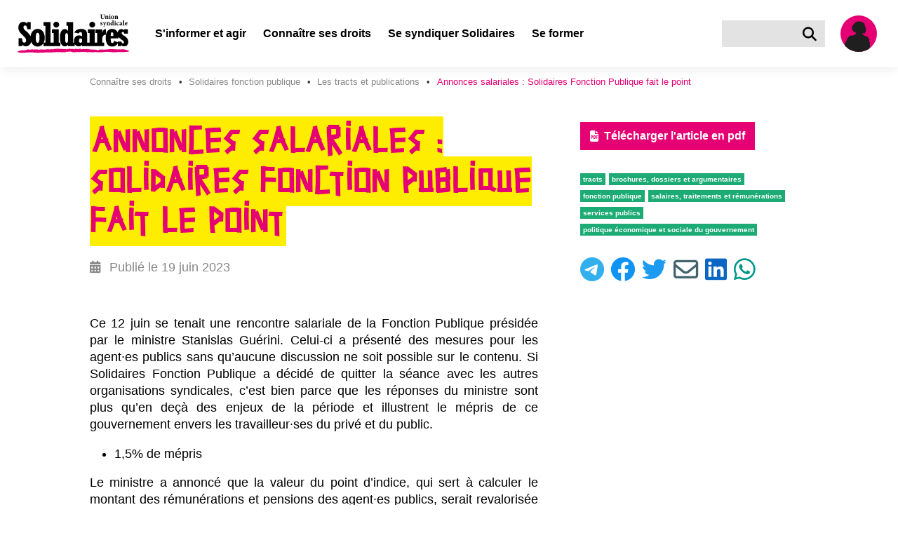

--- FILE ---
content_type: text/html; charset=utf-8
request_url: https://solidaires.org/connaitre-ses-droits/solidaires-fp/les-tracts-et-publications/annonces-salariales-solidaires-fonction-publique-fait-le-point/
body_size: 19987
content:


<!DOCTYPE html>
<html lang="fr">
<head>
  <meta charset="UTF-8">
  <meta name="viewport" content="width=device-width, initial-scale=1">
  <meta property="og:type" content="website">
  <meta property="og:locale" content="fr_FR" />
  <meta property="og:site_name" content="Solidaires">
  <meta property="og:url" content="https://solidaires.org/connaitre-ses-droits/solidaires-fp/les-tracts-et-publications/annonces-salariales-solidaires-fonction-publique-fait-le-point/">
  <meta name="keywords" content="syndicat, transformation sociale, revendications, indépendance syndicale, unité syndicale, solidarité internationale, égalité, mouvements sociaux">
  <link rel="icon" type="image/x-icon" href="https://solidaires.org/static/img/logo/logo_solidaires_carre.svg">
  <link rel="dns-prefetch" href="https://matomo.solidaires.org/">
  <link rel="preconnect" href="https://matomo.solidaires.org/" crossorigin>
  <link rel="alternate" 
      type="application/rss+xml" 
      title="Derniers articles de Solidaires"
      href="/rss/" />
  <!-- meta title -->
  
  
    <meta property="og:title" content="Annonces salariales : Solidaires Fonction Publique fait le point" />
    <meta name="twitter:title" content="Annonces salariales : Solidaires Fonction Publique fait le point" />
  
  
  <!-- meta description -->
  
    
      <meta name="description" content="4 pages analyses annonces salariales Fonction Publique">
      <meta property="og:description" content="4 pages analyses annonces salariales Fonction Publique">
      <meta name="twitter:description" content="4 pages analyses annonces salariales Fonction Publique">
    
  
  <!-- meta Images -->
  <!-- empty alt for better accessibility (screen reader ignores images) -->
  
    <meta property="og:image:alt" content="">
    <meta name="twitter:image:alt" content="">
    
     
      <meta property="og:image" content="https://solidaires.org/media/images/Capture_decran_2023-06-19_102435_.5d365e74.fill-1200x600.png">
      <link rel="image_src" href="https://solidaires.org/media/images/Capture_decran_2023-06-19_102435_.5d365e74.fill-1200x600.png" />
    
    <meta name="twitter:card" content="summary_large_image">
  
  
  <!-- title -->
  <title>Annonces salariales : Solidaires Fonction Publique fait le point | Solidaires</title>
  <!-- CSS -->
  
  <link rel="stylesheet" href="/static/css/app.css">
  
  
</head>
<body class="has-navbar-fixed-top">
<a href="#main-content" id="skip-to-content">Aller au contenu principal</a>



<nav class="navbar is-fixed-top" role="navigation" aria-label="main navigation">
  <div class="navbar-brand is-align-items-center">
    <a class="navbar-item" href="/">
      <img src="/static/img/logo/logo_solidaires.svg" alt="accueil">
    </a>

    <div class="is-hidden-desktop navbar-item search">
      <a href="/rechercher/" class="search-button is-flex is-align-items-center" title="Rechercher" aria-label="Rechercher">
        <i class="fas fa-lg fa-search" aria-hidden="true"></i>
      </a>
    </div>
    <a class="is-hidden-desktop navbar-item user-icon" href="/espace-adherent/" title="Espace membre" aria-label="Espace membre">
      <svg class="silhouette-mobile" data-name="Calque 1" width="60.002" height="60.002" viewBox="0 0 60 60" xmlns="http://www.w3.org/2000/svg"><defs><clipPath id="silhouette-mobile"><circle cx="30.001" cy="30.001" r="26.001" style="fill:none"/></clipPath></defs><path d="M30.001 60.002a30.001 30.001 0 1 1 30.001-30.001 30.035 30.035 0 0 1-30.001 30.001Zm0-52.002a22.001 22.001 0 1 0 22.001 22.001A22.026 22.026 0 0 0 30.001 8Z" style="fill:#ffed00" class="yellow-circle"/><circle cx="30.001" cy="30.001" style="fill:#e50073;fill-opacity:1" r="26.001" class="background"/><g clip-path="url(#silhouette-mobile)"><path d="M18.487 124.315s1.038.519 1.298.692c.26.173 1.081 1.644 1.428 1.774.345.13 1.903 1.6 2.508 1.644.606.043 3.028.649 3.764.649.735 0 3.504.735 3.85.735a21.773 21.773 0 0 1 2.985-.26c.908.087 2.855.173 2.855.173a3.272 3.272 0 0 0 .606-1.643c0-.823.519-7.7.475-10.166-.043-2.466-.173-15.314-.346-16.742a27.381 27.381 0 0 1-.216-5.667c.216-1.514.433-3.244.52-4.542.086-1.298.302-2.25.302-2.812 0-.562.216-2.163.216-2.163s1.212-2.855 1.385-3.374a15.757 15.757 0 0 0 1.168-3.893 6.757 6.757 0 0 1 .303-1.904s.216-1.687.216-2.422c0-.735-.303-4.066-.303-4.066l-12.112-2.899-2.077-10.08-4.715.91-2.812 10.165-5.234-2.163-.52 3.417.303 4.672s.779 6.49.952 7.181l.173.692s1.082 6.663 1.082 7.009c0 .346 1.254 6.402 1.254 6.402a12.01 12.01 0 0 1 .52 2.898c-.044 1.039.475 7.787.475 7.787l.605 5.45s-.13 4.154-.259 5.581c-.13 1.427-.649 6.965-.649 6.965" style="fill:#1f1f1f"/><path d="m32.254 29.588 3.115-.032a11.675 11.675 0 0 0 .973 1.687c.162.065.325.616.325.616s.454.292.486.487c.033.195.422.227.617.227a9.044 9.044 0 0 1 1.395.746 4.867 4.867 0 0 0 .973.325 5.592 5.592 0 0 1 .78.162 6.006 6.006 0 0 1 .875.097c.162.065.422.584.422.584a2.114 2.114 0 0 1 .876.455 19.665 19.665 0 0 1 1.33 2.238s.422 0 .454.292c.032.292 0 1.07 0 1.07s-.004.877.015 1.428a20.235 20.235 0 0 0 .731 2.564 17.61 17.61 0 0 1 .52 3.503c0 1.396-.812 4.77-.78 5.451a12.366 12.366 0 0 1-.778 3.796c-.39.714-1.168 1.947-1.168 1.947l-1.168 1.135s.033 4.218-.13 4.672a17.352 17.352 0 0 0 .13 3.083l.033 2.368.097 2.985-.033.811-.584.714v-.909s-2.109-.486-2.303-.486c-.195 0-3.245-.909-3.245-.909l-3.082-.811a1.894 1.894 0 0 0-.876-.422c-.422-.032-.713-.39-1.265-.421a8.01 8.01 0 0 0-2.044.583l-.065 1.169a8.15 8.15 0 0 1-1.07.421c-.228.033-1.136.033-1.136.033l-.454-10.058.843-1.362-3.828.291.162.974-.617 2.725-1.167 4.445-.974 2.758a7.96 7.96 0 0 1-1.784-.552c-.357-.26-1.493-.844-1.493-.844l-1.395-.81-.097.876-.13.162-2.141-.098-.616-.876.291-.746s.065-1.103.098-1.362c.032-.26 0-1.785.097-2.142s.195-1.136.195-1.136-.227-4.996-.227-5.288c0-.292.162-1.59.162-1.59s-1.752-.616-2.207-.876a15.35 15.35 0 0 1-2.433-1.687 7.16 7.16 0 0 1-.584-1.72 10.468 10.468 0 0 1-.486-1.33 5.66 5.66 0 0 1 .616-1.849c.227-.227.13-.876.26-1.233.13-.357 1.914-4.315 1.979-4.542a5.003 5.003 0 0 1 .584-.876 4.927 4.927 0 0 1 .389-1.006c.227-.39.454-.81.454-.81s-.292-.553.065-.617a.425.425 0 0 0 .39-.325 3.434 3.434 0 0 0 .486-.94 2.175 2.175 0 0 1 .227-.65l.39-.454s-.422-.714-.325-.778c.097-.065.357-.617.649-.617.292 0 .552-.616.746-.844.195-.227 1.07-1.038 1.266-1.2a7.907 7.907 0 0 0 .908-.843c.065-.13.097-.617.39-.617.291 0 .746.324.876.227a1.022 1.022 0 0 1 .778-.421c.487 0 1.492.356 2.044.162a3.665 3.665 0 0 0 1.038-.39 2.635 2.635 0 0 1 1.168-.194 1.403 1.403 0 0 0 .941-.487c.357-.454 1.038-1.168 1.395-1.525s.746-.94 1.2-1.006c.455-.064 5.451.422 5.451.422" style="fill:#1f1f1f"/><path d="m28.101 14.08-1.85 1.687-1.556 2.53-1.168 2.92-.26 4.315.682 1.46 1.135.228s.584 1.168.811 1.525a6.577 6.577 0 0 1 .39.714l-.098 1.135a8.616 8.616 0 0 0-.94 1.622 5.151 5.151 0 0 1-.325 1.006 3.727 3.727 0 0 1 .649.162c.097.065-.033.227-.033.227a3.048 3.048 0 0 0-.681.617 1.277 1.277 0 0 1-.487.421 2.985 2.985 0 0 1 .52 1.233c.097.682.356 2.174.356 2.174s.552-.065.714.195a7.094 7.094 0 0 0 .843 1.2c.195.13.487.616.909.098.422-.52.682-.487.682-.487l.81-2.466a9.571 9.571 0 0 1 1.33-2.076c.455-.325.78-.682 1.266-1.038a5.138 5.138 0 0 1 1.492-.585l.325-.26s.616-1.46.746-1.621c.13-.163.357-.52.357-.52a.278.278 0 0 1-.227-.292c0-.259.26-1.492.26-1.492l2.108-1.298 1.687-2.238-.908-4.413-.779-3.796-2.433-2.109-3.18-.551z" style="fill:#1f1f1f"/><path d="M32.449 12.88a4.84 4.84 0 0 0 .779.064 4.484 4.484 0 0 1 1.622.422 2.523 2.523 0 0 1 .746.779 11.988 11.988 0 0 1 1.298.486c.649.292 1.362.941 1.395 1.298a3.567 3.567 0 0 1 0 .649 5.594 5.594 0 0 0-.616-1.006 1.304 1.304 0 0 0-.455-.227 12.38 12.38 0 0 1 1.525 2.433c.13.617.649 2.823.779 3.083.13.26.194 1.103.357 1.2.162.097.227.422.227.422l-.455-.195s.65.52.617.974a19.15 19.15 0 0 1 .065 1.979 12.201 12.201 0 0 0-.195 1.233c0 .194-.292-.098-.292-.098a4.156 4.156 0 0 1 .13.65c.065.453.065.94.162.972.098.033-.681-.324-.714-.421-.032-.098-.227-.033-.357.551-.13.584-.486.844-.518 1.136a24.51 24.51 0 0 0-.065 1.07l-.487-.778-.357.227-.097-.487-.617.617v-.584a2.909 2.909 0 0 1-.616.097 2.267 2.267 0 0 1-.811-.422l-.455.195-.454-.65a6.543 6.543 0 0 0 .681-.94c.13-.292.455-1.038.455-1.038s.584.065.778-.13a5.841 5.841 0 0 0 .714-1.427 2.226 2.226 0 0 0 .13-1.2c-.097-.358-.162-.714-.52-.618a7.742 7.742 0 0 0-.615.195s0-2.433-.033-3.082a4.446 4.446 0 0 0-1.006-2.271 6.205 6.205 0 0 0-1.881-1.622 5.055 5.055 0 0 0-1.785-.746 12.15 12.15 0 0 0-1.59.097 6.772 6.772 0 0 0-2.206.486c-.551.26-1.135.163-1.33.811-.195.65.389 1.396 0 1.947a6.651 6.651 0 0 0-.974 2.11c-.194.778-.454.908-.519 1.621a20.414 20.414 0 0 0-.097 2.272c.033.389.065 1.265.065 1.557a6.447 6.447 0 0 0 .624 1.424l-.527-.321-.357-.162s-.097.227-.227.26a5.742 5.742 0 0 1-.68.032l.161-.422-.324-.357s-.26.487-.325.584c-.065.098-.26-.13-.324-.454-.065-.325-.26.195-.26.195s-.065-.714-.065-.844a1.715 1.715 0 0 0-.227-.487l-.324.228s.227-.422 0-.617a3.616 3.616 0 0 1-1.038-1.233c-.13-.454-.325-.94-.325-.94a.536.536 0 0 0-.292.486s-.324-.65-.227-.844c.098-.194.519-.714.519-1.103 0-.39-.162-.551-.162-1.2v-.876a1.433 1.433 0 0 0-.292.649 2.658 2.658 0 0 1 .097-1.038 2.16 2.16 0 0 1 .779-.78s-.584-.032-.779.228a1.548 1.548 0 0 1 1.039-.584 1.211 1.211 0 0 0 .875-.324l.357-.422-.454.032s.682-.94.941-1.33c.26-.39 1.006-1.59 1.298-1.59.292 0 .908-.746 1.363-.876.454-.13 1.233-.681 1.816-.843a7.621 7.621 0 0 1 1.947-.65 8.012 8.012 0 0 1 1.752.163 3.848 3.848 0 0 1 .714.292z" style="fill:#1f1f1f"/><path d="M27.015 26.57a.76.76 0 0 0 .503 0 3.609 3.609 0 0 1 1.46-.064l.356.097a1.214 1.214 0 0 0 .552.065 2.197 2.197 0 0 1 .908.065 5.584 5.584 0 0 0 .909.26c.324.032.519.064.519.064s-1.103.39-1.46.585a2.355 2.355 0 0 1-1.428.227c-.454-.098-1.07-.163-1.33-.454-.26-.293-.649-.78-.99-.844m-6.05 29.784 1.07.065a.968.968 0 0 0-.421.291 12.34 12.34 0 0 0-.584 1.136c-.163.26-.292.552-.422.52a17.805 17.805 0 0 1-1.72-.65c-.519-.26-2.563-1.265-2.563-1.265a2.598 2.598 0 0 0-.94.325 2.738 2.738 0 0 0-.714 1.265c-.065.357-.26.292-.26.616a8.404 8.404 0 0 0 .194 1.168s.26.552.487.552a2.952 2.952 0 0 0-.584.714c-.065.226-.26.875-.292 1.07-.032.195-.162.52-.032.714a.928.928 0 0 0 .519.26h.227a2.418 2.418 0 0 1-.26.551c-.13.162-.292.292-.194.422a.935.935 0 0 0 .649.292 1.06 1.06 0 0 0 .973-.26c.357-.324.39-.486.39-.486l1.102-.682a4.833 4.833 0 0 0 1.039-.097 6.758 6.758 0 0 0 2.238-.162 9.007 9.007 0 0 0 2.239-1.558 3.899 3.899 0 0 1 1.947-.26 7.326 7.326 0 0 0 2.173.163c.552 0 1.85.033 1.85.033a20.384 20.384 0 0 1-2.141-2.856 28.93 28.93 0 0 1-1.104-2.4 8.154 8.154 0 0 1 2.271-.292c.617.13 1.622.259 2.012-.098.39-.357 1.817-1.914 1.817-1.914s.778.065.844-.13c0 0 .421.422.778.26l.487.649s.13.616.486.746c.357.13 1.071.13 1.103-.292 0 0 .617-.065.78-.357.162-.292-.066-1.168-.066-1.168l-.421-1.72s.583.098.68-.227a5.398 5.398 0 0 0 .13-1.622 8.788 8.788 0 0 0-.908-1.914c-.13-.098-.324-.52-.584-.52-.26 0-1.2-.161-1.427 0a2.612 2.612 0 0 1-1.136.52c-.357 0-1.07-.065-1.33.227a419.91 419.91 0 0 1-2.596 2.758 5.92 5.92 0 0 1-1.46.746 10.6 10.6 0 0 1-2.044-.357 6.12 6.12 0 0 0-.648-.162h-.552s-.552 0-1.655 2.076a17.392 17.392 0 0 0-1.427 3.31" style="fill:#1f1f1f"/></g></svg>
    </a>

    <a role="button" class="navbar-burger" aria-label="menu" aria-expanded="false" data-target="navbar-content" tabindex="0">
      <span aria-hidden="true"></span>
      <span aria-hidden="true"></span>
      <span aria-hidden="true"></span>
    </a>
  </div>
  <div id="navbar-content" class="navbar-menu">
    <div class="navbar-start">
      

  

  <!-- Desktop version dropdown -->
  <div class="navbar-item has-text-weight-bold has-dropdown is-hoverable is-hidden-touch">
    <span class="navbar-link is-arrowless " tabindex="0" >
      S&#x27;informer et agir
    </span>

    <div class="navbar-dropdown is-size-6">
      
        
        <a class="navbar-item has-text-white has-text-weight-bold " href="/sinformer-et-agir/rechercher/">
          
            <i class="fas fa-search mr-2" aria-hidden="true"></i>
          
          S&#x27;informer et Agir
        </a>
        
          <hr class="navbar-divider">
        
        
      
        
        <a class="navbar-item has-text-white has-text-weight-bold " href="/sinformer-et-agir/actualites-et-mobilisations/">
          
          Actualités et Mobilisations
        </a>
        
        
      
        

        <div class="nested navbar-item dropdown" tabindex="0">
          <div class="dropdown-trigger">
            <span class="button is-flex is-justify-content-space-between has-text-white has-text-weight-bold " aria-haspopup="true" aria-controls="dropdown-menu-">
              <span>Brochures et argumentaires</span>
              <i class="fas fa-angle-right ml-2" aria-hidden="true"></i>
            </span>
          </div>

          <div class="dropdown-menu" id="dropdown-menu-" role="menu">
            <div class="dropdown-content">
              
              <a href="/sinformer-et-agir/brochures/argumentaires/" class="dropdown-item is-size-6 has-text-white ">
                Argumentaires
              </a>
              
              <a href="/sinformer-et-agir/brochures/brochures-et-argumentaires-interpro/" class="dropdown-item is-size-6 has-text-white ">
                Brochures interprofessionnelles et dossiers
              </a>
              
              <a href="/sinformer-et-agir/brochures/international/" class="dropdown-item is-size-6 has-text-white ">
                Revues internationales
              </a>
              
              <a href="/sinformer-et-agir/brochures/la-revue-les-utopiques/" class="dropdown-item is-size-6 has-text-white ">
                La revue les utopiques
              </a>
              
            </div>
          </div>
        </div>

        
      
        
        <a class="navbar-item has-text-white has-text-weight-bold " href="/sinformer-et-agir/les-journaux-et-bulletins/">
          
          Les journaux et bulletins
        </a>
        
        
      
        

        <div class="nested navbar-item dropdown" tabindex="0">
          <div class="dropdown-trigger">
            <span class="button is-flex is-justify-content-space-between has-text-white has-text-weight-bold " aria-haspopup="true" aria-controls="dropdown-menu-">
              <span>Médiathèque</span>
              <i class="fas fa-angle-right ml-2" aria-hidden="true"></i>
            </span>
          </div>

          <div class="dropdown-menu" id="dropdown-menu-" role="menu">
            <div class="dropdown-content">
              
              <a href="/sinformer-et-agir/mediatheque/visuels/" class="dropdown-item is-size-6 has-text-white ">
                Visuels
              </a>
              
              <a href="/sinformer-et-agir/mediatheque/videos/" class="dropdown-item is-size-6 has-text-white ">
                Vidéos
              </a>
              
              <a href="/sinformer-et-agir/mediatheque/podcast-voies-syndicales/" class="dropdown-item is-size-6 has-text-white ">
                Podcasts
              </a>
              
            </div>
          </div>
        </div>

        
      
        
        <a class="navbar-item has-text-white has-text-weight-bold " href="/sinformer-et-agir/liens-utiles/">
          
          Liens utiles
        </a>
        
        
      
        
        <a class="navbar-item has-text-white has-text-weight-bold " href="/sinformer-et-agir/agenda/">
          
          Agenda
        </a>
        
        
      
    </div>
  </div>

  <!-- Mobile/tablet version dropdown -->
  <div class="navbar-item has-text-weight-bold is-hidden-desktop dropdown">
    <input type="checkbox" id="toggle-dropdown-35" class="toggle-dropdown visually-hidden" tabindex="-1">
    <label class="is-flex is-justify-content-space-between label-toggle-dropdown" for="toggle-dropdown-35" tabindex="0">
      <span>S&#x27;informer et agir</span>
      <span class="icon is-small">
        <i class="fas fa-angle-down" aria-hidden="true"></i>
        <i class="fas fa-angle-up" aria-hidden="true"></i>
      </span>
    </label>
    <div class="dropdown-content">
      
        
        <a class="navbar-item is-size-6 has-text-weight-bold" href="/sinformer-et-agir/rechercher/">
          
            <i class="fas fa-search mr-2" aria-hidden="true"></i>
          
          S&#x27;informer et Agir
        </a>
        
          <hr class="navbar-divider">
        
        
      
        
        <a class="navbar-item is-size-6 has-text-weight-bold" href="/sinformer-et-agir/actualites-et-mobilisations/">
          
          Actualités et Mobilisations
        </a>
        
        
      
        
          <div class="navbar-item has-text-weight-bold is-hidden-desktop dropdown">
            <input type="checkbox" id="toggle-dropdown-brochures-et-argumentaires" class="toggle-dropdown visually-hidden" tabindex="-1">
            <label class="is-flex is-justify-content-space-between label-toggle-dropdown" for="toggle-dropdown-brochures-et-argumentaires" tabindex="0">
              <span>Brochures et argumentaires</span>
              <span class="icon is-small">
                <i class="fas fa-angle-down" aria-hidden="true"></i>
                <i class="fas fa-angle-up" aria-hidden="true"></i>
              </span>
            </label>
            <div class="dropdown-content submenu">
              
              <a href="/sinformer-et-agir/brochures/argumentaires/" class="navbar-item is-size-6 has-text-weight-bold">
                Argumentaires
              </a>
              
              <a href="/sinformer-et-agir/brochures/brochures-et-argumentaires-interpro/" class="navbar-item is-size-6 has-text-weight-bold">
                Brochures interprofessionnelles et dossiers
              </a>
              
              <a href="/sinformer-et-agir/brochures/international/" class="navbar-item is-size-6 has-text-weight-bold">
                Revues internationales
              </a>
              
              <a href="/sinformer-et-agir/brochures/la-revue-les-utopiques/" class="navbar-item is-size-6 has-text-weight-bold">
                La revue les utopiques
              </a>
              
            </div>
          </div>
        
      
        
        <a class="navbar-item is-size-6 has-text-weight-bold" href="/sinformer-et-agir/les-journaux-et-bulletins/">
          
          Les journaux et bulletins
        </a>
        
        
      
        
          <div class="navbar-item has-text-weight-bold is-hidden-desktop dropdown">
            <input type="checkbox" id="toggle-dropdown-mediatheque" class="toggle-dropdown visually-hidden" tabindex="-1">
            <label class="is-flex is-justify-content-space-between label-toggle-dropdown" for="toggle-dropdown-mediatheque" tabindex="0">
              <span>Médiathèque</span>
              <span class="icon is-small">
                <i class="fas fa-angle-down" aria-hidden="true"></i>
                <i class="fas fa-angle-up" aria-hidden="true"></i>
              </span>
            </label>
            <div class="dropdown-content submenu">
              
              <a href="/sinformer-et-agir/mediatheque/visuels/" class="navbar-item is-size-6 has-text-weight-bold">
                Visuels
              </a>
              
              <a href="/sinformer-et-agir/mediatheque/videos/" class="navbar-item is-size-6 has-text-weight-bold">
                Vidéos
              </a>
              
              <a href="/sinformer-et-agir/mediatheque/podcast-voies-syndicales/" class="navbar-item is-size-6 has-text-weight-bold">
                Podcasts
              </a>
              
            </div>
          </div>
        
      
        
        <a class="navbar-item is-size-6 has-text-weight-bold" href="/sinformer-et-agir/liens-utiles/">
          
          Liens utiles
        </a>
        
        
      
        
        <a class="navbar-item is-size-6 has-text-weight-bold" href="/sinformer-et-agir/agenda/">
          
          Agenda
        </a>
        
        
      
    </div>
  </div>

  

  

  <!-- Desktop version dropdown -->
  <div class="navbar-item has-text-weight-bold has-dropdown is-hoverable is-hidden-touch">
    <span class="navbar-link is-arrowless ancestor" tabindex="0" >
      Connaître ses droits
    </span>

    <div class="navbar-dropdown is-size-6">
      
        
        <a class="navbar-item has-text-white has-text-weight-bold " href="/connaitre-ses-droits/rechercher/">
          
            <i class="fas fa-search mr-2" aria-hidden="true"></i>
          
          Connaître ses droits
        </a>
        
          <hr class="navbar-divider">
        
        
      
        
        <a class="navbar-item has-text-white has-text-weight-bold " href="/connaitre-ses-droits/fiche-droits/">
          
          Fiches « Connaître ses droits »
        </a>
        
        
      
        
        <a class="navbar-item has-text-white has-text-weight-bold " href="http://la-petite-boite-a-outils.org/">
          
          Les conditions de travail : la petite boite à outils
        </a>
        
        
      
        
        <a class="navbar-item has-text-white has-text-weight-bold " href="/connaitre-ses-droits/lettres-types/">
          
          Lettres types pour faire respecter ses droits
        </a>
        
        
      
        
        <a class="navbar-item has-text-white has-text-weight-bold " href="/connaitre-ses-droits/cse/">
          
          En CSE (comité social et économique)
        </a>
        
        
      
        
        <a class="navbar-item has-text-white has-text-weight-bold ancestor" href="/connaitre-ses-droits/solidaires-fp/">
          
          Solidaires fonction publique
        </a>
        
        
      
    </div>
  </div>

  <!-- Mobile/tablet version dropdown -->
  <div class="navbar-item has-text-weight-bold is-hidden-desktop dropdown">
    <input type="checkbox" id="toggle-dropdown-36" class="toggle-dropdown visually-hidden" tabindex="-1">
    <label class="is-flex is-justify-content-space-between label-toggle-dropdown" for="toggle-dropdown-36" tabindex="0">
      <span>Connaître ses droits</span>
      <span class="icon is-small">
        <i class="fas fa-angle-down" aria-hidden="true"></i>
        <i class="fas fa-angle-up" aria-hidden="true"></i>
      </span>
    </label>
    <div class="dropdown-content">
      
        
        <a class="navbar-item is-size-6 has-text-weight-bold" href="/connaitre-ses-droits/rechercher/">
          
            <i class="fas fa-search mr-2" aria-hidden="true"></i>
          
          Connaître ses droits
        </a>
        
          <hr class="navbar-divider">
        
        
      
        
        <a class="navbar-item is-size-6 has-text-weight-bold" href="/connaitre-ses-droits/fiche-droits/">
          
          Fiches « Connaître ses droits »
        </a>
        
        
      
        
        <a class="navbar-item is-size-6 has-text-weight-bold" href="http://la-petite-boite-a-outils.org/">
          
          Les conditions de travail : la petite boite à outils
        </a>
        
        
      
        
        <a class="navbar-item is-size-6 has-text-weight-bold" href="/connaitre-ses-droits/lettres-types/">
          
          Lettres types pour faire respecter ses droits
        </a>
        
        
      
        
        <a class="navbar-item is-size-6 has-text-weight-bold" href="/connaitre-ses-droits/cse/">
          
          En CSE (comité social et économique)
        </a>
        
        
      
        
        <a class="navbar-item is-size-6 has-text-weight-bold" href="/connaitre-ses-droits/solidaires-fp/">
          
          Solidaires fonction publique
        </a>
        
        
      
    </div>
  </div>

  

  

  <!-- Desktop version dropdown -->
  <div class="navbar-item has-text-weight-bold has-dropdown is-hoverable is-hidden-touch">
    <span class="navbar-link is-arrowless " tabindex="0" >
      Se syndiquer Solidaires
    </span>

    <div class="navbar-dropdown is-size-6">
      
        

        <div class="nested navbar-item dropdown" tabindex="0">
          <div class="dropdown-trigger">
            <span class="button is-flex is-justify-content-space-between has-text-white has-text-weight-bold " aria-haspopup="true" aria-controls="dropdown-menu-">
              <span>À propos de Solidaires</span>
              <i class="fas fa-angle-right ml-2" aria-hidden="true"></i>
            </span>
          </div>

          <div class="dropdown-menu" id="dropdown-menu-" role="menu">
            <div class="dropdown-content">
              
              <a href="/se-syndiquer/a-propos-de-solidaires/presentation/" class="dropdown-item is-size-6 has-text-white ">
                Présentation
              </a>
              
              <a href="/se-syndiquer/a-propos-de-solidaires/histoire/" class="dropdown-item is-size-6 has-text-white ">
                Histoire
              </a>
              
              <a href="/se-syndiquer/a-propos-de-solidaires/solidaires-vu-par-des-sociologues/" class="dropdown-item is-size-6 has-text-white ">
                Solidaires vu par des sociologues
              </a>
              
              <a href="/se-syndiquer/a-propos-de-solidaires/actes/" class="dropdown-item is-size-6 has-text-white ">
                Statuts, actes et textes de congrès
              </a>
              
              <a href="/se-syndiquer/a-propos-de-solidaires/solidaires-est-membre/" class="dropdown-item is-size-6 has-text-white ">
                Les comptes
              </a>
              
            </div>
          </div>
        </div>

        
      
        
        <a class="navbar-item has-text-white has-text-weight-bold " href="/se-syndiquer/les-syndicats/">
          
          Les syndicats
        </a>
        
        
      
        
        <a class="navbar-item has-text-white has-text-weight-bold " href="/se-syndiquer/les-solidaires-locaux/">
          
          Les Solidaires locaux
        </a>
        
        
      
        
        <a class="navbar-item has-text-white has-text-weight-bold " href="/se-syndiquer/pourquoi-se-syndiquer/">
          
          Pourquoi se syndiquer ?
        </a>
        
        
      
        
        <a class="navbar-item has-text-white has-text-weight-bold " href="/se-syndiquer/nos-positions/">
          
          Nos positions
        </a>
        
        
      
        
        <a class="navbar-item has-text-white has-text-weight-bold " href="/se-syndiquer/nous-rejoindre/">
          
          Adhérer
        </a>
        
        
      
    </div>
  </div>

  <!-- Mobile/tablet version dropdown -->
  <div class="navbar-item has-text-weight-bold is-hidden-desktop dropdown">
    <input type="checkbox" id="toggle-dropdown-37" class="toggle-dropdown visually-hidden" tabindex="-1">
    <label class="is-flex is-justify-content-space-between label-toggle-dropdown" for="toggle-dropdown-37" tabindex="0">
      <span>Se syndiquer Solidaires</span>
      <span class="icon is-small">
        <i class="fas fa-angle-down" aria-hidden="true"></i>
        <i class="fas fa-angle-up" aria-hidden="true"></i>
      </span>
    </label>
    <div class="dropdown-content">
      
        
          <div class="navbar-item has-text-weight-bold is-hidden-desktop dropdown">
            <input type="checkbox" id="toggle-dropdown-a-propos-de-solidaires" class="toggle-dropdown visually-hidden" tabindex="-1">
            <label class="is-flex is-justify-content-space-between label-toggle-dropdown" for="toggle-dropdown-a-propos-de-solidaires" tabindex="0">
              <span>À propos de Solidaires</span>
              <span class="icon is-small">
                <i class="fas fa-angle-down" aria-hidden="true"></i>
                <i class="fas fa-angle-up" aria-hidden="true"></i>
              </span>
            </label>
            <div class="dropdown-content submenu">
              
              <a href="/se-syndiquer/a-propos-de-solidaires/presentation/" class="navbar-item is-size-6 has-text-weight-bold">
                Présentation
              </a>
              
              <a href="/se-syndiquer/a-propos-de-solidaires/histoire/" class="navbar-item is-size-6 has-text-weight-bold">
                Histoire
              </a>
              
              <a href="/se-syndiquer/a-propos-de-solidaires/solidaires-vu-par-des-sociologues/" class="navbar-item is-size-6 has-text-weight-bold">
                Solidaires vu par des sociologues
              </a>
              
              <a href="/se-syndiquer/a-propos-de-solidaires/actes/" class="navbar-item is-size-6 has-text-weight-bold">
                Statuts, actes et textes de congrès
              </a>
              
              <a href="/se-syndiquer/a-propos-de-solidaires/solidaires-est-membre/" class="navbar-item is-size-6 has-text-weight-bold">
                Les comptes
              </a>
              
            </div>
          </div>
        
      
        
        <a class="navbar-item is-size-6 has-text-weight-bold" href="/se-syndiquer/les-syndicats/">
          
          Les syndicats
        </a>
        
        
      
        
        <a class="navbar-item is-size-6 has-text-weight-bold" href="/se-syndiquer/les-solidaires-locaux/">
          
          Les Solidaires locaux
        </a>
        
        
      
        
        <a class="navbar-item is-size-6 has-text-weight-bold" href="/se-syndiquer/pourquoi-se-syndiquer/">
          
          Pourquoi se syndiquer ?
        </a>
        
        
      
        
        <a class="navbar-item is-size-6 has-text-weight-bold" href="/se-syndiquer/nos-positions/">
          
          Nos positions
        </a>
        
        
      
        
        <a class="navbar-item is-size-6 has-text-weight-bold" href="/se-syndiquer/nous-rejoindre/">
          
          Adhérer
        </a>
        
        
      
    </div>
  </div>

  

  
  <a class="navbar-item has-text-weight-bold root-item " href="/se-former/">
    Se former
  </a>
  


    </div>

    <div class="navbar-end is-hidden-touch">
      <div class="navbar-item search">
        <form action="/rechercher/" id="navbarSearch">
          <div class="field has-addons">
            <div class="control">
              <input name="search" class="input" type="text" aria-label="Rechercher dans le site">
            </div>
            <div class="control">
              <a class="search-button is-flex is-align-items-center" title="Rechercher" aria-label="Rechercher" onclick="document.forms['navbarSearch'].submit()">
                <i class="fas fa-lg fa-search" aria-hidden="true"></i>
              </a>
            </div>
          </div>
        </form>
      </div>
      <a class="navbar-item user-icon" href="/espace-adherent/" title="Espace membre" aria-label="Espace membre">
        <?xml version="1.0" encoding="UTF-8" standalone="no"?>
<svg
   class="silhouette"
   data-name="Calque 1"
   width="80"
   height="80"
   viewBox="0 0 80 80"
   version="1.1"
   id="svg25"
   sodipodi:docname="silhouette.svg"
   inkscape:version="1.1.1 (eb90963e84, 2021-10-02)"
   xmlns:inkscape="http://www.inkscape.org/namespaces/inkscape"
   xmlns:sodipodi="http://sodipodi.sourceforge.net/DTD/sodipodi-0.dtd"
   xmlns="http://www.w3.org/2000/svg"
   xmlns:svg="http://www.w3.org/2000/svg">
  <sodipodi:namedview
     id="namedview27"
     pagecolor="#ffffff"
     bordercolor="#666666"
     borderopacity="1.0"
     inkscape:pageshadow="2"
     inkscape:pageopacity="0.0"
     inkscape:pagecheckerboard="0"
     showgrid="false"
     inkscape:zoom="5.8689863"
     inkscape:cx="40.978116"
     inkscape:cy="33.310693"
     inkscape:window-width="1528"
     inkscape:window-height="836"
     inkscape:window-x="72"
     inkscape:window-y="27"
     inkscape:window-maximized="1"
     inkscape:current-layer="svg25"
     showguides="false" />
  <defs
     id="defs5">
    <clipPath
       id="silhouette">
      <circle
         cx="26.001"
         cy="26.001"
         r="26.001"
         style="fill:none"
         id="circle2" />
    </clipPath>
    <clipPath
       id="clip-path">
      <circle
         cx="26.00109"
         cy="26.0011"
         r="26.00109"
         style="fill:none"
         id="circle1008" />
    </clipPath>
  </defs>
  <path
     d="M40 70.001A30.001 30.001 0 1 1 70.001 40 30.035 30.035 0 0 1 40 70.001Zm0-52.002A22.001 22.001 0 1 0 62.001 40 22.026 22.026 0 0 0 40 17.999Z"
     style="fill:#ffed00"
     class="yellow-circle"
     id="path7" />
  <circle
     cx="40"
     cy="40"
     style="fill:#e50073;fill-opacity:1"
     r="26.001"
     class="background"
     id="circle9" />
  <path
     style="fill:#1f1f1f;stroke-width:.873776"
     d="m54.046 4.975 25.95 11.715-7.681 17.016-25.95-11.715Z"
     class="pancarte"
     transform="translate(-.014 -.262)"
     id="path11" />
  <path
     style="fill:#1f1f1f"
     d="m59.908 23.956 1.77.83-12.327 26.286-1.77-.83Z"
     class="pancarte"
     transform="translate(-.014 -.262)"
     id="path13" />
  <path
     d="m 42.449,22.879 a 4.84,4.84 0 0 0 0.778,0.064 4.484,4.484 0 0 1 1.623,0.422 2.523,2.523 0 0 1 0.746,0.778 11.988,11.988 0 0 1 1.298,0.487 c 0.649,0.292 1.362,0.941 1.395,1.298 a 3.567,3.567 0 0 1 0,0.649 5.594,5.594 0 0 0 -0.617,-1.006 1.304,1.304 0 0 0 -0.454,-0.227 12.38,12.38 0 0 1 1.525,2.433 c 0.13,0.617 0.649,2.823 0.779,3.083 0.13,0.26 0.194,1.103 0.357,1.2 0.162,0.097 0.227,0.422 0.227,0.422 l -0.455,-0.195 c 0,0 0.65,0.52 0.617,0.974 a 19.148,19.148 0 0 1 0.065,1.979 12.201,12.201 0 0 0 -0.195,1.233 c 0,0.194 -0.292,-0.098 -0.292,-0.098 a 4.155,4.155 0 0 1 0.13,0.65 c 0.065,0.453 0.065,0.94 0.162,0.972 0.098,0.033 -0.681,-0.324 -0.714,-0.421 -0.032,-0.098 -0.227,-0.033 -0.357,0.551 -0.13,0.584 -0.486,0.844 -0.518,1.136 -0.033,0.292 -0.066,1.07 -0.066,1.07 l -0.486,-0.778 -0.357,0.227 -0.097,-0.487 -0.617,0.617 v -0.585 a 2.91,2.91 0 0 1 -0.616,0.098 2.267,2.267 0 0 1 -0.812,-0.422 l -0.454,0.195 -0.454,-0.65 a 6.542,6.542 0 0 0 0.681,-0.94 c 0.13,-0.292 0.454,-1.038 0.454,-1.038 0,0 0.585,0.065 0.78,-0.13 a 5.84,5.84 0 0 0 0.713,-1.427 2.226,2.226 0 0 0 0.13,-1.2 c -0.098,-0.358 -0.163,-0.715 -0.52,-0.618 a 7.742,7.742 0 0 0 -0.616,0.195 c 0,0 0,-2.433 -0.032,-3.082 a 4.446,4.446 0 0 0 -1.006,-2.271 6.206,6.206 0 0 0 -1.882,-1.622 5.055,5.055 0 0 0 -1.784,-0.747 12.15,12.15 0 0 0 -1.59,0.098 6.772,6.772 0 0 0 -2.206,0.486 c -0.552,0.26 -1.135,0.163 -1.33,0.811 -0.195,0.65 0.389,1.396 0,1.947 a 6.651,6.651 0 0 0 -0.974,2.11 c -0.194,0.778 -0.454,0.908 -0.519,1.621 a 20.412,20.412 0 0 0 -0.097,2.272 c 0.032,0.389 0.065,1.265 0.065,1.557 a 6.447,6.447 0 0 0 0.623,1.424 l -0.526,-0.321 -0.357,-0.162 c 0,0 -0.097,0.227 -0.227,0.26 a 5.742,5.742 0 0 1 -0.681,0.032 l 0.162,-0.422 -0.325,-0.357 c 0,0 -0.259,0.487 -0.324,0.584 -0.065,0.098 -0.26,-0.13 -0.325,-0.454 -0.064,-0.325 -0.259,0.195 -0.259,0.195 0,0 -0.065,-0.714 -0.065,-0.844 a 1.715,1.715 0 0 0 -0.227,-0.487 l -0.324,0.228 c 0,0 0.227,-0.422 0,-0.617 a 3.616,3.616 0 0 1 -1.039,-1.233 c -0.13,-0.454 -0.324,-0.94 -0.324,-0.94 a 0.536,0.536 0 0 0 -0.292,0.486 c 0,0 -0.324,-0.65 -0.227,-0.844 0.097,-0.194 0.519,-0.714 0.519,-1.103 0,-0.39 -0.162,-0.551 -0.162,-1.2 v -0.876 a 1.433,1.433 0 0 0 -0.292,0.649 2.658,2.658 0 0 1 0.097,-1.038 2.16,2.16 0 0 1 0.779,-0.78 c 0,0 -0.584,-0.032 -0.779,0.228 a 1.548,1.548 0 0 1 1.039,-0.584 1.211,1.211 0 0 0 0.875,-0.324 l 0.357,-0.422 -0.454,0.032 c 0,0 0.682,-0.94 0.941,-1.33 0.26,-0.39 1.006,-1.59 1.298,-1.59 0.292,0 0.908,-0.746 1.363,-0.876 0.454,-0.13 1.232,-0.681 1.816,-0.843 a 7.621,7.621 0 0 1 1.947,-0.65 8.012,8.012 0 0 1 1.752,0.163 3.848,3.848 0 0 1 0.714,0.292 z"
     style="fill:#1f1f1f"
     id="path19" />
  <g
     clip-path="url(#silhouette)"
     id="g1023"
     transform="translate(14.00011,13.99911)">
    <g
       id="g1173">
      <path
         id="path1013"
         style="fill:#1f1f1f"
         d="M 38.101562 24.078125 L 36.251953 25.765625 L 34.695312 28.296875 L 33.527344 31.216797 L 33.267578 35.53125 L 33.949219 36.992188 L 35.083984 37.21875 C 35.083984 37.21875 35.667431 38.387321 35.894531 38.744141 A 6.57526 6.57526 0 0 1 36.285156 39.457031 L 36.285156 39.458984 C 36.042303 39.67511 35.816615 39.959015 35.603516 40.171875 C 35.246726 40.528645 34.565774 41.241112 34.208984 41.695312 A 1.40349 1.40349 0 0 1 33.267578 42.183594 A 2.63528 2.63528 0 0 0 32.099609 42.376953 A 3.66484 3.66484 0 0 1 31.060547 42.765625 C 30.508977 42.960445 29.504098 42.605469 29.017578 42.605469 A 1.02247 1.02247 0 0 0 28.238281 43.027344 C 28.108581 43.124324 27.655031 42.798828 27.363281 42.798828 C 27.071131 42.798828 27.037656 43.286316 26.972656 43.416016 A 7.906 7.906 0 0 1 26.064453 44.259766 C 25.869683 44.421796 24.993608 45.231884 24.798828 45.458984 C 24.604058 45.686494 24.344904 46.302734 24.052734 46.302734 C 23.760954 46.302734 23.501677 46.854862 23.404297 46.919922 C 23.307327 46.984602 23.728516 47.699219 23.728516 47.699219 L 23.339844 48.152344 A 2.17527 2.17527 0 0 0 23.111328 48.800781 A 3.4334 3.4334 0 0 1 22.625 49.742188 A 0.42489 0.42489 0 0 1 22.236328 50.066406 C 21.879528 50.131056 22.171875 50.683594 22.171875 50.683594 C 22.171875 50.683594 21.943897 51.104601 21.716797 51.494141 A 4.92724 4.92724 0 0 0 21.328125 52.5 A 5.00341 5.00341 0 0 0 20.744141 53.376953 C 20.679071 53.604083 18.893382 57.561169 18.763672 57.917969 C 18.633962 58.274769 18.731426 58.923301 18.503906 59.150391 A 5.66108 5.66108 0 0 0 17.888672 61 A 10.46635 10.46635 0 0 0 18.375 62.330078 A 7.15926 7.15926 0 0 0 18.958984 64.050781 A 15.34924 15.34924 0 0 0 21.392578 65.738281 C 21.846768 65.997711 23.599609 66.613281 23.599609 66.613281 C 23.599609 66.613281 23.4375 67.910965 23.4375 68.203125 C 23.4375 68.495285 23.664062 73.492188 23.664062 73.492188 C 23.664063 73.492188 23.56614 74.270133 23.46875 74.626953 C 23.37137 74.984173 23.403414 76.509691 23.371094 76.769531 C 23.338764 77.028951 23.273438 78.130859 23.273438 78.130859 L 22.982422 78.876953 L 23.599609 79.753906 L 25.740234 79.851562 L 25.869141 79.689453 L 25.966797 78.8125 L 27.363281 79.623047 C 27.363281 79.623047 28.498669 80.206957 28.855469 80.466797 A 7.96024 7.96024 0 0 0 30.638672 81.019531 L 31.613281 78.261719 L 32.78125 73.816406 L 33.396484 71.089844 L 33.234375 70.117188 L 37.0625 69.826172 L 36.21875 71.1875 L 36.673828 81.246094 C 36.673828 81.246094 37.581484 81.245631 37.808594 81.212891 A 8.15037 8.15037 0 0 0 38.880859 80.791016 L 38.945312 79.623047 A 8.00972 8.00972 0 0 1 40.988281 79.039062 C 41.539851 79.071382 41.832036 79.428197 42.253906 79.460938 A 1.894 1.894 0 0 1 43.130859 79.882812 L 46.212891 80.695312 C 46.212891 80.695312 49.262671 81.603516 49.457031 81.603516 C 49.651821 81.603516 51.759766 82.089844 51.759766 82.089844 L 51.759766 82.998047 L 52.34375 82.283203 L 52.376953 81.472656 L 52.279297 78.488281 L 52.248047 76.119141 A 17.35152 17.35152 0 0 1 52.117188 73.037109 C 52.279618 72.582909 52.248047 68.365234 52.248047 68.365234 L 53.416016 67.230469 C 53.416016 67.230469 54.192891 65.996823 54.582031 65.283203 A 12.36612 12.36612 0 0 0 55.361328 61.486328 C 55.329018 60.805038 56.140625 57.432429 56.140625 56.037109 A 17.61046 17.61046 0 0 0 55.621094 52.533203 A 20.23436 20.23436 0 0 1 54.888672 49.96875 C 54.870452 49.41717 54.875 48.541016 54.875 48.541016 C 54.875 48.541016 54.90733 47.762853 54.875 47.470703 C 54.84268 47.178953 54.421875 47.179688 54.421875 47.179688 A 19.66646 19.66646 0 0 0 53.089844 44.941406 A 2.11366 2.11366 0 0 0 52.214844 44.486328 C 52.214844 44.486328 51.955429 43.967344 51.792969 43.902344 A 6.00585 6.00585 0 0 0 50.917969 43.804688 A 5.59173 5.59173 0 0 0 50.138672 43.642578 A 4.86725 4.86725 0 0 1 49.164062 43.318359 A 9.04354 9.04354 0 0 0 47.769531 42.572266 C 47.575181 42.572266 47.186627 42.540063 47.154297 42.345703 C 47.121977 42.150933 46.666016 41.857422 46.666016 41.857422 C 46.666016 41.857422 46.503797 41.306838 46.341797 41.242188 A 11.67467 11.67467 0 0 1 45.369141 39.554688 L 44.585938 39.5625 C 44.660727 39.150693 44.751953 38.710938 44.751953 38.710938 L 46.861328 37.414062 L 48.548828 35.173828 L 47.640625 30.761719 L 46.861328 26.966797 L 44.427734 24.857422 L 41.248047 24.306641 L 38.101562 24.078125 z "
         transform="translate(-14.00011,-13.99911)" />
    </g>
    <path
       d="m 23.0144,22.57073 a 0.76074,0.76074 0 0 0 0.50309,0 3.60908,3.60908 0 0 1 1.46,-0.06464 l 0.35679,0.097 a 1.21442,1.21442 0 0 0 0.55158,0.06507 2.1969,2.1969 0 0 1 0.90839,0.06506 5.58418,5.58418 0 0 0 0.9084,0.25941 c 0.32446,0.03233 0.51925,0.06466 0.51925,0.06466 0,0 -1.10316,0.38954 -1.46,0.58432 a 2.3547,2.3547 0 0 1 -1.42765,0.22709 c -0.4542,-0.09739 -1.07083,-0.16244 -1.33027,-0.45419 -0.25941,-0.29216 -0.649,-0.77868 -0.98959,-0.84375"
       style="fill:#1f1f1f"
       id="path1019" />
    <path
       d="m 40.712883,60.952076 1.07083,0.06506 a 0.96768,0.96768 0 0 0 -0.42187,0.29175 12.34091,12.34091 0 0 0 -0.5839,1.1359 c -0.16245,0.25942 -0.29216,0.55116 -0.42188,0.51884 a 17.80541,17.80541 0 0 1 -1.7198,-0.649 c -0.51883,-0.25942 -2.56271,-1.2652 -2.56271,-1.2652 a 2.59827,2.59827 0 0 0 -0.94112,0.32449 2.73844,2.73844 0 0 0 -0.71363,1.2652 c -0.06505,0.3568 -0.25982,0.29215 -0.25982,0.61664 a 8.40408,8.40408 0 0 0 0.19477,1.16781 c 0,0 0.25983,0.55158 0.48693,0.55158 a 2.95139,2.95139 0 0 0 -0.58432,0.714 c -0.06465,0.22669 -0.25943,0.87566 -0.29175,1.07043 -0.03273,0.19477 -0.16245,0.51926 -0.03273,0.714 a 0.92844,0.92844 0 0 0 0.51925,0.25942 h 0.2271 a 2.41846,2.41846 0 0 1 -0.25943,0.55158 c -0.1297,0.162 -0.29215,0.29175 -0.19477,0.42187 a 0.935,0.935 0 0 0 0.649,0.29174 1.05919,1.05919 0 0 0 0.973,-0.25942 c 0.35723,-0.32448 0.38955,-0.48651 0.38955,-0.48651 l 1.10316,-0.68171 a 4.8329,4.8329 0 0 0 1.0381,-0.097 6.75825,6.75825 0 0 0 2.23865,-0.16245 9.00705,9.00705 0 0 0 2.23863,-1.55736 3.89885,3.89885 0 0 1 1.9469,-0.25941 7.32607,7.32607 0 0 0 2.17359,0.162 c 0.55157,0 1.84952,0.03273 1.84952,0.03273 a 20.38307,20.38307 0 0 1 -2.14126,-2.85528 c -0.58433,-1.10316 -1.10316,-2.4011 -1.10316,-2.4011 a 8.15427,8.15427 0 0 1 2.271,-0.29174 c 0.61622,0.12971 1.622,0.25942 2.01155,-0.09739 0.38914,-0.35681 1.81676,-1.91416 1.81676,-1.91416 0,0 0.77869,0.06506 0.84375,-0.12971 0,0 0.42187,0.42145 0.77868,0.25942 l 0.48653,0.649 c 0,0 0.1297,0.61623 0.48649,0.74635 0.35723,0.12971 1.07086,0.12971 1.10319,-0.29216 0,0 0.61663,-0.06506 0.77866,-0.35681 0.16246,-0.29216 -0.06465,-1.16822 -0.06465,-1.16822 l -0.42187,-1.71939 c 0,0 0.5839,0.09739 0.68131,-0.2271 a 5.39721,5.39721 0 0 0 0.1297,-1.62241 8.78809,8.78809 0 0 0 -0.90839,-1.91417 c -0.12971,-0.09738 -0.3245,-0.51926 -0.58391,-0.51926 -0.25984,0 -1.20053,-0.162 -1.42764,0 a 2.612,2.612 0 0 1 -1.13548,0.51926 c -0.35682,0 -1.07084,-0.06465 -1.33027,0.2271 -0.25941,0.29216 -2.59546,2.7579 -2.59546,2.7579 a 5.92024,5.92024 0 0 1 -1.45994,0.74636 10.59894,10.59894 0 0 1 -2.04434,-0.3571 6.1208,6.1208 0 0 0 -0.64855,-0.162 h -0.55158 c 0,0 -0.55158,0 -1.65473,2.0762 a 17.39209,17.39209 0 0 0 -1.42764,3.30948"
       style="fill:#1f1f1f"
       id="path1021" />
  </g>
</svg>

      </a>
    </div>
  </div>
</nav>



  



<section class="columns is-gapless is-centered">
  <div class="column is-four-fifths">
    <nav class="breadcrumb has-bullet-separator solid-breadcrumb mt-3" aria-label="breadcrumbs">
      <ul>
        
        <li>
          <a href="/connaitre-ses-droits/rechercher/" class="underline-at-hover">
            Connaître ses droits
          </a>
        </li>
        
        <li>
          <a href="/connaitre-ses-droits/solidaires-fp/" class="underline-at-hover">
            Solidaires fonction publique
          </a>
        </li>
        
        <li>
          <a href="/connaitre-ses-droits/solidaires-fp/les-tracts-et-publications/" class="underline-at-hover">
            Les tracts et publications
          </a>
        </li>
        
        <li class="is-active">
          <a href="/connaitre-ses-droits/solidaires-fp/les-tracts-et-publications/annonces-salariales-solidaires-fonction-publique-fait-le-point/">
          
            Annonces salariales : Solidaires Fonction Publique fait le point
          
          </a>
        </li>
      </ul>
    </nav>
  </div>
</section>


<section class="main-content" id="main-content">

  


<div class="article-page  mt-6 mb-6 has-text-justified columns is-gapless is-centered">
  <div class="column is-four-fifths">
    <div class="columns is-centered">
      <div class="column is-two-thirds content-column">
        <h1 class="title is-2 has-text-left"><span>
          Annonces salariales : Solidaires Fonction Publique fait le point
        </span></h1>
        
  <div class="article-header mb-6">
    <div class="article-info">
      
      <div class="is-flex is-flex-wrap-wrap"">
      <p class="has-text-grey mr-6 mb-2">
        <i class="fa fa-calendar-alt mr-2" aria-hidden="true"></i>
        
        Publié le 19 juin 2023
        
        
      </p>
      
      </div>
    </div>
  </div>

        <div class="content has-text-justified">
          
<div class="article-content">
  
    
      <div class="article-block-richtext">
        <p data-block-key="u8tgi"></p><p data-block-key="5vfas">Ce 12 juin se tenait une rencontre salariale de la Fonction Publique présidée par le ministre Stanislas Guérini. Celui-ci a présenté des mesures pour les agent·es publics sans qu’aucune discussion ne soit possible sur le contenu. Si Solidaires Fonction Publique a décidé de quitter la séance avec les autres organisations syndicales, c’est bien parce que les réponses du ministre sont plus qu’en deçà des enjeux de la période et illustrent le mépris de ce gouvernement envers les travailleur·ses du privé et du public.</p><ul><li data-block-key="9ubm1">1,5% de mépris</li></ul><p data-block-key="9nbn0">Le ministre a annoncé que la valeur du point d’indice, qui sert à calculer le montant des rémunérations et pensions des agent·es publics, serait revalorisée de 1,5%, portant sa valeur brute à 4,92 € au lieu de 4,85 €.</p><p data-block-key="ctvme">Pour Solidaires Fonction Publique c’est plus qu’ insuffisant. Déjà en 2022, le point avait connu une augmentation de 3,5% qui était insuffisante et qui est passée inaperçue sur le budget des agent·es, puisque immédiatement absorbée au regard même de l’inflation de l’année 2022 (5,2%).</p><p data-block-key="1cih">Rappelons que l’inflation continue de galoper en France, depuis 2 ans. La situation des rémunérations des agent·es publics ne cesse de se dégrader, notamment pour les plus bas salaires de la catégorie C et B. L’absence de politique salariale à long terme est responsable de cette situation. En effet, depuis 10 ans, le gel du point d’indice a provoqué des pertes de rémunérations de près de 20%, la valeur du point n’étant pas indexée sur l’inflation, le cours du point ne suit pas cette dernière comme c’est le cas pour le SMIC.</p><ul><li data-block-key="23s8l">5 points d’indices supplémentaires pour tou·tes au 1er janvier 2024</li></ul><p data-block-key="119ac">Cela représente une augmentation de 24,60 € brut par agent·e : le gouvernement se moque de nous !</p><p data-block-key="d9lop">Solidaires Fonction Publique porte depuis longtemps la revendication de l’attribution d’un nombre de points supplémentaires à l&#x27;ensemble des agent·es.</p><p data-block-key="6o2rt">Cela a deux effets principaux : une augmentation des traitements et un rattrapage au moins partiel des inégalités . Pour que la mesure ait du sens et un réel intérêt, c’est 85 points tout de suite qu’il faut attribuer aux fonctionnaires, soit une augmentation générale des salaires de 400 €. Ces 85 points correspondent par ailleurs à la revendication de l’Union Syndicale Solidaires de 400€ pour toutes et tous.</p><p data-block-key="d285u">La mesure de rattrapage que revendique Solidaires Fonction Publique doit s&#x27;inscrire dans une véritable politique de revalorisation de la valeur du point et de son éventuelle indexation sur l&#x27;inflation.</p><ul><li data-block-key="f8t4e">Des mesures pour les pieds de grilles C1 et B1</li></ul><p data-block-key="ah9ij">Le gouvernement a l’intention d’attribuer entre 1 et 9 points supplémentaires en fonction des échelons des grilles de la carrière C et B. Là encore, la réponse est en dessous des enjeux. En effet, cette mesure sera rendue obsolète dès la prochaine augmentation du niveau du SMIC. Donc, le gouvernement n’entend pas répondre à la question des rémunérations des salaires les plus bas de la fonction publique qui représentent 803 000 agent·es dans la Fonction Publique Territoriale, 384 000 dans la fonction publique de l’État et 255 000 dans la Fonction Publique hospitalière.</p><p data-block-key="ffs99">Bref, encore une fois c’est du vent !</p><ul><li data-block-key="f31ld">Une “prime pouvoir d’achat” : one shot (temporaire), pas pour tout le monde et aux contours flous</li></ul><p data-block-key="d0jhj">Les agent·es de la fonction publique territoriale sont pour le moment exclu·es du dispositif puisqu’il appartient aux collectivités de verser ou non, tout ou partie de cette prime et ce, alors que c’est le versant qui concentre le plus grand nombre de bas salaires en catégorie C notamment. Le ministère se cache derrière le principe de libre administration des collectivités territoriales pour ne pas prendre ses responsabilités envers les agent·es publics de la territoriale. Pour Solidaires Fonction Publique cette discrimination entre versants est inacceptable !</p><p data-block-key="2gv4c">Le contour de la prime reste flou, nous n’avons eu communication d’aucun document d’accompagnement autre que les déclarations du ministre. Un montant dégressif entre 800 € et 300 € brut, pour les agent·es ayant une rémunération brute inférieure à 3 250 € brut mensuels (indemnités et primes comprises). Qui touchera 800€, qui 300 ? Combien de personnes toucheront chaque montant ? Rien de plus flou.</p><p data-block-key="2lq8f">Pour Solidaires Fonction Publique, cette prime n’est pas une bonne solution. Son versement devrait intervenir d’ici la fin de l’année 2023 mais on ignore si elle sera versée en une ou plusieurs mensualités. Ce qui est revanche très clair c’est la présentation trompeuse faite par le ministère qui indique des augmentations mensuelles intégrant cette prime, alors même qu’elle disparaîtra dès son versement terminé.</p><p data-block-key="4l5og">Pour Solidaires Fonction Publique, les mesures à prendre sont d’ordre indiciaire, ce qui a aussi pour effet de faire augmenter le niveau des cotisations retraite; et donc d&#x27; améliorer le niveau des retraites.</p><p data-block-key="d5mal">Solidaires Fonction Publique considère que l’octroi d’un nombre de points pour tou·tes serait de meilleur aloi pour améliorer les rémunérations de l’ensemble des agent·es publics qu’iels soient fonctionnaires ou contractuel·les.</p><ul><li data-block-key="evfri">Une prise en charge des frais de transports augmentée</li></ul><p data-block-key="66tkm">Le ministère envisage de faire passer la prise en charge des frais de transports des agent·es qui utilisent les transports en commun de 50% à 75% de l’abonnement. Dans le cadre de la transition écologique, cette mesure est utile mais elle est surtout un aveu de faiblesse face à la libéralisation des services publics de transport de voyageurs dont les abonnements ne cessent d’augmenter dans de nombreuses villes</p><p data-block-key="55fdf">En revanche, aucune mesure n’est annoncée pour les personnels qui vivent en zone rurale, ne peuvent pas accéder à des transports en commun adaptés, et qui ont donc besoin d’utiliser leur véhicule personnel. Les tarifs pétroliers ont connu une très forte hausse ces dernières années, et cela contribue grandement à grever les finances des agent·es publics. Pour elleux : rien n’est prévu ni prise en charge ni mise en place de véritables transports en commun sur l’ensemble du territoire !</p><p data-block-key="frhbn"></p><ul><li data-block-key="f4llo">Reconduction de la GIPA (garantie individuelle de pouvoir d’achat) pour 2023</li></ul><p data-block-key="8umh7">La GIPA, mécanisme de compensation de la stagnation des salaires, va être reconduite pour 2023. Cette mesure, n’a dans les faits, jamais été à la hauteur de la perte de pouvoir d’achat des agent·es ne serait ce que par son versement non généralisé à l’ensemble du personnel. Le maintien de la GIPA en tant que telle est à elle seule l’argument massue qui prouve que les mesures annoncées et mises en œuvre sont “loin de suffire” n’en déplaise au Ministre qui serait à même de revoir ses commentaires sur ses mesurettes !</p><ul><li data-block-key="1l24a">Revalorisation des barèmes de monétisation des jours sur le Compte Épargne Temps (CET)</li></ul><p data-block-key="cboib">Le ministère a annoncé une augmentation de 10% des indemnités forfaitaires de monétisation des jours de CET. Ainsi les agents qui choisissent de se faire payer leurs jours mis sur un CET recevront désormais 83€ par journée sur le CET pour un·e agent·e de catégorie C, 100€ pour la catégorie B et 150€ pour la catégorie A.</p><p data-block-key="8vn5k">Cette augmentation est minime (entre 8 et 15€ selon les catégories) et ne peut être considérée comme une revalorisation salariale des agents. Les fonctionnaires génèrent des jours de repos qu’ils et elles n’ont pas la possibilité de poser, faute d’effectif suffisant dans les services.</p><p data-block-key="clm9t">Il s’agit en fait tout simplement d’un autofinancement d’une augmentation salariale.<br/> Il n’est pas admissible que les agent-es soient obligé-es de se refuser du repos et des congés pour pouvoir boucler les fins de mois.</p><p data-block-key="f503l"></p><p data-block-key="948id"><b> Solidaires Fonction Publique revendique: </b></p><ul><li data-block-key="8u4fl">une revalorisation de la valeur du point à la hauteur des pertes intervenues durant les 10 ans de gel du point, ce qui correspond à près de 20% </li><li data-block-key="3r0nm">l’attribution de 85 points (+400€) pour toutes et tous, mesure permettant une véritable réduction des inégalités </li><li data-block-key="8tjqg">l’indexation de la valeur du point sur l’inflation </li><li data-block-key="am958">la reconnaissance des qualifications des agentes publics </li><li data-block-key="fbds7">la revalorisation des carrières féminisées. </li></ul>
      </div>
    

    

    
  
</div>

        </div>
      </div>
      <div class="column is-one-third aside-column">
        <div class="sticky">
          
  


          
  <!-- Bouton PDFs -->
  
  <div class="buttons">
    
    <a href="/documents/5408/fiche_outils_annonces_salaires_juil23_vdef.pdf" download class="button is-primary pdf-button"><i class="fa fa-file-pdf mr-2" aria-hidden="true"></i>
      
        Télécharger l'article en pdf
      
    </a>
    
    
  </div>
  

  <!-- Pièces jointes -->
  

  <!-- Tags -->
  <div class="tags mt-5 mb-5">
    
    <a class="tag is-small is-success" href="/rechercher/?mediaTags=12">tracts</a><br />
    
    <a class="tag is-small is-success" href="/rechercher/?mediaTags=5">brochures, dossiers et argumentaires</a><br />
    
    
    
    <a class="tag is-small is-success" href="/rechercher/?topicTags=7">fonction publique</a><br />
    
    <a class="tag is-small is-success" href="/rechercher/?topicTags=19">salaires, traitements et rémunérations</a><br />
    
    <a class="tag is-small is-success" href="/rechercher/?topicTags=20">services publics</a><br />
    
    <a class="tag is-small is-success" href="/rechercher/?topicTags=14">politique économique et sociale du gouvernement</a><br />
    
  </div>

  <!-- Boutons de partage -->
  <div class="share-buttons">
    <!-- Telegram -->
    <a href="https://t.me/share/url?url=https%3A%2F%2Fsolidaires.org%2Fconnaitre-ses-droits%2Fsolidaires-fp%2Fles-tracts-et-publications%2Fannonces-salariales-solidaires-fonction-publique-fait-le-point%2F&text=Article+vu+sur+Solidaires+%3A+Annonces+salariales+%3A+Solidaires+Fonction+Publique+fait+le+point" target="_blank"
      rel="noopener noreferrer" class="telegram">
      <i class="fab fa-telegram-plane fa-2x" aria-hidden="true"></i></a>
    <!-- Facebook -->
    <a href="https://www.facebook.com/sharer/sharer.php?u=https%3A%2F%2Fsolidaires.org%2Fconnaitre-ses-droits%2Fsolidaires-fp%2Fles-tracts-et-publications%2Fannonces-salariales-solidaires-fonction-publique-fait-le-point%2F" target="_blank"
      rel="noopener noreferrer" class="facebook"><i class="fab fa-facebook fa-2x" aria-hidden="true"></i></a>
    <!-- Twitter -->
    <a href="https://twitter.com/share?url=https%3A%2F%2Fsolidaires.org%2Fconnaitre-ses-droits%2Fsolidaires-fp%2Fles-tracts-et-publications%2Fannonces-salariales-solidaires-fonction-publique-fait-le-point%2F&text=Article+vu+sur+Solidaires+%3A+Annonces+salariales+%3A+Solidaires+Fonction+Publique+fait+le+point&hashtags=solidaires"
      target="_blank" rel="noopener noreferrer" class="twitter"><i class="fab fa-twitter fa-2x" aria-hidden="true"></i></a>
    <!-- Mail -->
    <a href="mailto:?subject=Article vu sur Solidaires : Annonces salariales : Solidaires Fonction Publique fait le point&body=Annonces salariales : Solidaires Fonction Publique fait le point%0A%0A4%20pages%20analyses%20annonces%20salariales%20Fonction%20Publique%0A%0ALire%20l'article%20sur%20:%20https%3A%2F%2Fsolidaires.org%2Fconnaitre-ses-droits%2Fsolidaires-fp%2Fles-tracts-et-publications%2Fannonces-salariales-solidaires-fonction-publique-fait-le-point%2F"
      target="_blank" rel="noopener noreferrer"><i class="far fa-envelope fa-2x" aria-hidden="true"></i></a>
    <!-- Linkedin -->
    <a href="https://www.linkedin.com/shareArticle?url=https%3A%2F%2Fsolidaires.org%2Fconnaitre-ses-droits%2Fsolidaires-fp%2Fles-tracts-et-publications%2Fannonces-salariales-solidaires-fonction-publique-fait-le-point%2F&title=Annonces%20salariales%20%3A%20Solidaires%20Fonction%20Publique%20fait%20le%20point&summary=4%20pages%20analyses%20annonces%20salariales%20Fonction%20Publique&source=LinkedIn"
      target="_blank" rel="noopener noreferrer" class="linkedin"><i class="fab fa-linkedin fa-2x" aria-hidden="true"></i></a>
    <!-- Whatsapp -->
    <a href="https://web.whatsapp.com/send?text=Article+vu+sur+Solidaires+%3A+Annonces+salariales+%3A+Solidaires+Fonction+Publique+fait+le+point.+A+lire+sur+https%3A%2F%2Fsolidaires.org%2Fconnaitre-ses-droits%2Fsolidaires-fp%2Fles-tracts-et-publications%2Fannonces-salariales-solidaires-fonction-publique-fait-le-point%2F"
      data-action="share/whatsapp/share" target="_blank" rel="noopener noreferrer" class="whatsapp"><i
        class="fab fa-whatsapp fa-2x" aria-hidden="true"></i></a>
  </div>

        </div>
      </div>
    </div>
  </div>
</div>



</section>



  




<footer class="footer has-text-white columns is-gapless is-centered pt-6 pb-4" id="footer">
  <div class="column is-four-fifths">
    <div class="is-flex is-justify-content-space-between footer-wrapper">
      <div class="is-flex is-flex-direction-column footer-col contact">
        <h2 id="nous-contacter" class="title is-4 has-text-white">Nous contacter</h2>
        <p>
          Union syndicale Solidaires<br>
          <a href="https://www.openstreetmap.org/node/914241595"><i class="fa fa-map-pin" aria-hidden="true"></i>
          31 rue de la Grange aux Belles - 75 010 Paris</a><br>
          <a href="tel:0158393020" class="underline-at-hover">01 58 39 30 20</a><br>
	        <a class="underline-at-hover" href="/se-syndiquer/nous-rejoindre/">Nous contacter</a>
        </p>
      </div>
      <div class="social-media is-flex is-flex-direction-column footer-col">
        <h2 id="nous-suivre" class="title is-4 has-text-white">Nous suivre</h2>
        <div class="is-flex is-flex-wrap-wrap">
          <a href="https://fr-fr.facebook.com/UnionSolidaires/" target="_blank" rel="noopener nofollow" title="page facebook solidaires" aria-label="page facebook solidaires">
            <img class="social-network-icon" src="/static/img/logo/reseaux_sociaux/picto-facebook.svg" alt="" />
          </a>
          <a href="https://x.com/UnionSolidaires" target="_blank" rel="noopener nofollow" title="page X solidaires" aria-label="page X solidaires">
            <img class="social-network-icon" src="/static/img/logo/reseaux_sociaux/picto-x.svg" alt="" />
          </a>
          <a href="https://www.instagram.com/union_solidaires/" target="_blank" rel="noopener nofollow" title="page instagram solidaires" aria-label="page instagram solidaires">
            <img class="social-network-icon" src="/static/img/logo/reseaux_sociaux/picto-instagram.svg" alt="" />
          </a>
          <a href="https://t.me/solidaires" target="_blank" rel="noopener nofollow" title="groupe telegram solidaires" aria-label="groupe telegram solidaires">
            <img class="social-network-icon" src="/static/img/logo/reseaux_sociaux/picto-telegram.svg" alt="" />
          </a>
          <a href="https://www.tiktok.com/@syndicat.solidaires" target="_blank" rel="noopener nofollow" title="page tiktok solidaires" aria-label="page tiktok solidaires">
            <img class="social-network-icon" src="/static/img/logo/reseaux_sociaux/picto-tiktok.svg" alt="" />
          </a>
          <a href="https://syndicat.solidaires.org/@unionsolidaires" target="_blank" rel="noopener nofollow" title="page mastodon solidaires" aria-label="page mastodon solidaires">
            <img class="social-network-icon" src="/static/img/logo/reseaux_sociaux/picto-mastodon.svg" alt="" />
          </a>
          <a href="/rss/" target="_blank" rel="noopener nofollow" title="flux rss" aria-label="flux rss">
            <img class="social-network-icon" src="/static/img/logo/reseaux_sociaux/picto-rss.svg" alt="" />
          </a>

        </div>
      </div>
      <div class="is-flex is-flex-direction-column footer-col newsletter">
        <h2 id="recevoir-notre-newletter" class="title is-4 has-text-white">Recevoir notre newsletter</h2>
        <form method="post" id="subscribe-newsletter">
          <input type="hidden" name="csrfmiddlewaretoken" value="tLvFzzET5TAgUx3n95V52sfZ9uN6cMwQJjNm1vcygSYqgTSF7XGS6fb9S7kDymFs">
          <div class="field py-0">
            <label class="label required has-text-white" for="id_email">Courriel</label>
            <div class="control">
              <input
                type="email"
                name="email"
                autocomplete="email"
                class="control input"
                id="id_email"
                placeholder="vous@example.com"
                required
              >
            </div>
          </div>

          <input type="submit" class="mt-2 button is-primary has-text-weight-bold" value="Inscription">
          <span id="newsletter-result" class="mt-2 is-block has-text-primary"></span>
        </form>
      </div>
    </div>
    <nav class="is-flex is-justify-content-center is-flex-wrap-wrap bottom-links">
      <a class="mx-3 mb-2 is-size-7 underline-at-hover" href="/mentions-legales/">Mentions légales</a>
      <a class="mx-3 mb-2 is-size-7 underline-at-hover" href="/politique-confidentialite/">Politique de confidentialité</a>
      <a class="mx-3 mb-2 is-size-7 underline-at-hover" href="/credits/">Crédits</a>
      <a class="mx-3 mb-2 is-size-7 underline-at-hover" href="/plan-du-site/">Plan du site</a>
      <span class="mx-3 mb-2 is-size-7">© Solidaires 2022-2024</span>
    </nav>
  </div>
</footer>


<div id="wagtail-userbar" data-page="14341"></div>



  <script type="application/javascript" src="/static/js/app.js"></script>
  <script src="https://cdn.jsdelivr.net/npm/chart.js"></script>
  

</body>
</html>
